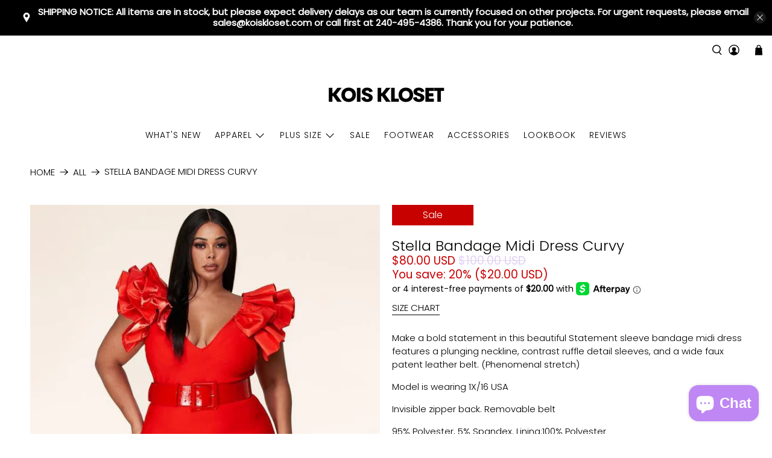

--- FILE ---
content_type: text/javascript; charset=utf-8
request_url: https://koiskloset.com/products/statement-sleeve-bandage-midi-dress.js
body_size: 1306
content:
{"id":5202160386183,"title":"Stella Bandage Midi Dress Curvy","handle":"statement-sleeve-bandage-midi-dress","description":"\u003cp data-mce-fragment=\"1\"\u003eMake a bold statement in this beautiful Statement sleeve bandage midi dress features a plunging neckline, contrast ruffle detail sleeves, and a wide faux patent leather belt. (Phenomenal stretch)\u003c\/p\u003e\n\u003cp data-mce-fragment=\"1\"\u003eModel is wearing 1X\/16 USA\u003c\/p\u003e\n\u003cp data-mce-fragment=\"1\"\u003eInvisible zipper back. Removable belt\u003c\/p\u003e\n\u003cp data-mce-fragment=\"1\"\u003e95% Polyester, 5% Spandex. Lining:100% Polyester\u003c\/p\u003e\n\u003cp data-mce-fragment=\"1\"\u003eFit true to size for most\u003c\/p\u003e\n\u003cp data-mce-fragment=\"1\"\u003e Height; 5' 10\"\u003c\/p\u003e","published_at":"2020-10-18T18:57:24-04:00","created_at":"2020-10-18T18:55:19-04:00","vendor":"Kois Kloset","type":"PLUS SIZE","tags":["2021FALLSALE","BLACKFRIDAY2021SALE","color-red","DRESS","fallsale","luxury","mini","size-2xl","wintersale"],"price":8000,"price_min":8000,"price_max":8000,"available":true,"price_varies":false,"compare_at_price":10000,"compare_at_price_min":10000,"compare_at_price_max":10000,"compare_at_price_varies":false,"variants":[{"id":34655025004679,"title":"1XL","option1":"1XL","option2":null,"option3":null,"sku":"","requires_shipping":true,"taxable":true,"featured_image":{"id":17512873001095,"product_id":5202160386183,"position":4,"created_at":"2020-10-18T18:55:23-04:00","updated_at":"2020-10-21T23:53:34-04:00","alt":null,"width":650,"height":975,"src":"https:\/\/cdn.shopify.com\/s\/files\/1\/0370\/6863\/6295\/products\/IMG-6414.jpg?v=1603338814","variant_ids":[34655025004679,34655025037447,34655025070215]},"available":false,"name":"Stella Bandage Midi Dress Curvy - 1XL","public_title":"1XL","options":["1XL"],"price":8000,"weight":998,"compare_at_price":10000,"inventory_management":"shopify","barcode":"","featured_media":{"alt":null,"id":9690241335431,"position":4,"preview_image":{"aspect_ratio":0.667,"height":975,"width":650,"src":"https:\/\/cdn.shopify.com\/s\/files\/1\/0370\/6863\/6295\/products\/IMG-6414.jpg?v=1603338814"}},"requires_selling_plan":false,"selling_plan_allocations":[]},{"id":34655025037447,"title":"2XL","option1":"2XL","option2":null,"option3":null,"sku":"","requires_shipping":true,"taxable":true,"featured_image":{"id":17512873001095,"product_id":5202160386183,"position":4,"created_at":"2020-10-18T18:55:23-04:00","updated_at":"2020-10-21T23:53:34-04:00","alt":null,"width":650,"height":975,"src":"https:\/\/cdn.shopify.com\/s\/files\/1\/0370\/6863\/6295\/products\/IMG-6414.jpg?v=1603338814","variant_ids":[34655025004679,34655025037447,34655025070215]},"available":true,"name":"Stella Bandage Midi Dress Curvy - 2XL","public_title":"2XL","options":["2XL"],"price":8000,"weight":998,"compare_at_price":10000,"inventory_management":"shopify","barcode":"","featured_media":{"alt":null,"id":9690241335431,"position":4,"preview_image":{"aspect_ratio":0.667,"height":975,"width":650,"src":"https:\/\/cdn.shopify.com\/s\/files\/1\/0370\/6863\/6295\/products\/IMG-6414.jpg?v=1603338814"}},"requires_selling_plan":false,"selling_plan_allocations":[]},{"id":34655025070215,"title":"3XL","option1":"3XL","option2":null,"option3":null,"sku":"","requires_shipping":true,"taxable":true,"featured_image":{"id":17512873001095,"product_id":5202160386183,"position":4,"created_at":"2020-10-18T18:55:23-04:00","updated_at":"2020-10-21T23:53:34-04:00","alt":null,"width":650,"height":975,"src":"https:\/\/cdn.shopify.com\/s\/files\/1\/0370\/6863\/6295\/products\/IMG-6414.jpg?v=1603338814","variant_ids":[34655025004679,34655025037447,34655025070215]},"available":false,"name":"Stella Bandage Midi Dress Curvy - 3XL","public_title":"3XL","options":["3XL"],"price":8000,"weight":998,"compare_at_price":10000,"inventory_management":"shopify","barcode":"","featured_media":{"alt":null,"id":9690241335431,"position":4,"preview_image":{"aspect_ratio":0.667,"height":975,"width":650,"src":"https:\/\/cdn.shopify.com\/s\/files\/1\/0370\/6863\/6295\/products\/IMG-6414.jpg?v=1603338814"}},"requires_selling_plan":false,"selling_plan_allocations":[]}],"images":["\/\/cdn.shopify.com\/s\/files\/1\/0370\/6863\/6295\/products\/IMGL5325-PCD656Z.jpg?v=1603339042","\/\/cdn.shopify.com\/s\/files\/1\/0370\/6863\/6295\/products\/IMGL5329-06.jpg?v=1603338927","\/\/cdn.shopify.com\/s\/files\/1\/0370\/6863\/6295\/products\/IMGL5328-50844.jpg?v=1603338926","\/\/cdn.shopify.com\/s\/files\/1\/0370\/6863\/6295\/products\/IMG-6414.jpg?v=1603338814","\/\/cdn.shopify.com\/s\/files\/1\/0370\/6863\/6295\/products\/IMGL5330-05.jpg?v=1603338926"],"featured_image":"\/\/cdn.shopify.com\/s\/files\/1\/0370\/6863\/6295\/products\/IMGL5325-PCD656Z.jpg?v=1603339042","options":[{"name":"Size","position":1,"values":["1XL","2XL","3XL"]}],"url":"\/products\/statement-sleeve-bandage-midi-dress","media":[{"alt":null,"id":9698128789639,"position":1,"preview_image":{"aspect_ratio":0.666,"height":1727,"width":1151,"src":"https:\/\/cdn.shopify.com\/s\/files\/1\/0370\/6863\/6295\/products\/IMGL5325-PCD656Z.jpg?v=1603339042"},"aspect_ratio":0.666,"height":1727,"media_type":"image","src":"https:\/\/cdn.shopify.com\/s\/files\/1\/0370\/6863\/6295\/products\/IMGL5325-PCD656Z.jpg?v=1603339042","width":1151},{"alt":null,"id":9698128855175,"position":2,"preview_image":{"aspect_ratio":0.666,"height":1727,"width":1151,"src":"https:\/\/cdn.shopify.com\/s\/files\/1\/0370\/6863\/6295\/products\/IMGL5329-06.jpg?v=1603338927"},"aspect_ratio":0.666,"height":1727,"media_type":"image","src":"https:\/\/cdn.shopify.com\/s\/files\/1\/0370\/6863\/6295\/products\/IMGL5329-06.jpg?v=1603338927","width":1151},{"alt":null,"id":9698128822407,"position":3,"preview_image":{"aspect_ratio":0.666,"height":1727,"width":1151,"src":"https:\/\/cdn.shopify.com\/s\/files\/1\/0370\/6863\/6295\/products\/IMGL5328-50844.jpg?v=1603338926"},"aspect_ratio":0.666,"height":1727,"media_type":"image","src":"https:\/\/cdn.shopify.com\/s\/files\/1\/0370\/6863\/6295\/products\/IMGL5328-50844.jpg?v=1603338926","width":1151},{"alt":null,"id":9690241335431,"position":4,"preview_image":{"aspect_ratio":0.667,"height":975,"width":650,"src":"https:\/\/cdn.shopify.com\/s\/files\/1\/0370\/6863\/6295\/products\/IMG-6414.jpg?v=1603338814"},"aspect_ratio":0.667,"height":975,"media_type":"image","src":"https:\/\/cdn.shopify.com\/s\/files\/1\/0370\/6863\/6295\/products\/IMG-6414.jpg?v=1603338814","width":650},{"alt":null,"id":9698128887943,"position":5,"preview_image":{"aspect_ratio":0.666,"height":1727,"width":1151,"src":"https:\/\/cdn.shopify.com\/s\/files\/1\/0370\/6863\/6295\/products\/IMGL5330-05.jpg?v=1603338926"},"aspect_ratio":0.666,"height":1727,"media_type":"image","src":"https:\/\/cdn.shopify.com\/s\/files\/1\/0370\/6863\/6295\/products\/IMGL5330-05.jpg?v=1603338926","width":1151}],"requires_selling_plan":false,"selling_plan_groups":[]}